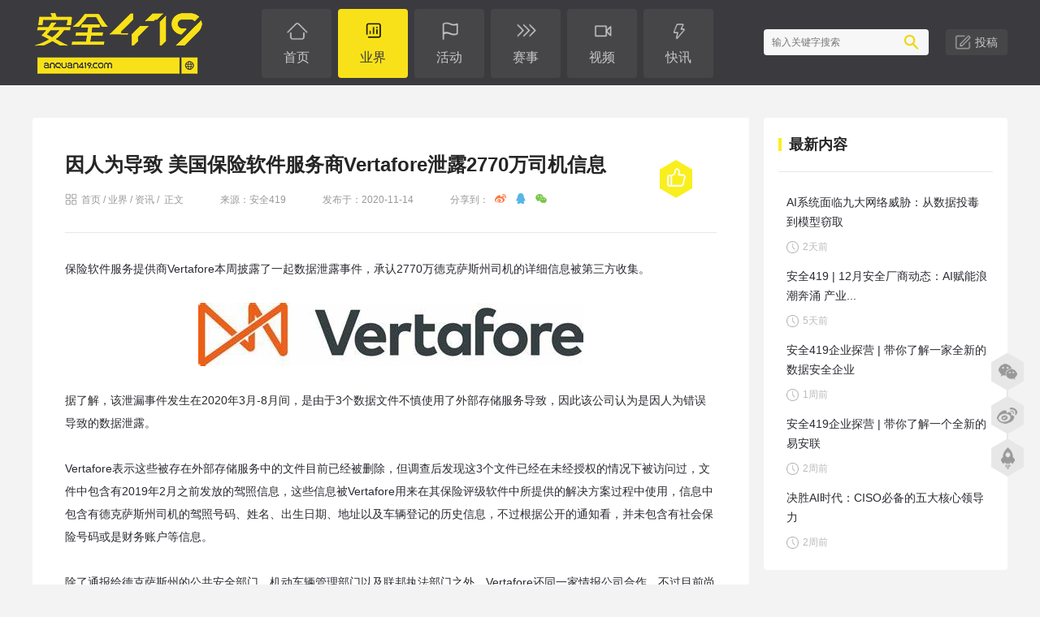

--- FILE ---
content_type: text/html; charset=utf-8
request_url: http://www.anquan419.com/news/18/234.html
body_size: 4823
content:
<!DOCTYPE html PUBLIC "-//W3C//DTD XHTML 1.0 Transitional//EN" "http://www.w3.org/TR/xhtml1/DTD/xhtml1-transitional.dtd">
<html xmlns="http://www.w3.org/1999/xhtml">
<head>
	<meta charset="utf-8" />
	<meta http-equiv="Content-Type" content="text/html; charset=utf-8" />
	<meta http-equiv="content-language" content="zh-cn">
	<meta name="renderer" content="webkit" />
	<meta name="force-rendering" content="webkit" />
	<meta http-equiv="X-UA-Compatible" content="IE=edge,chrome=1" />
	<meta name="format-detection" content="telephone=no, email=no" />
	<title>因人为导致 美国保险软件服务商Vertafore泄露2770万司机信息 - 资讯 - 安全419-网络安全产业资讯媒体</title>
	<meta name="keywords" content="数据泄露">
	<meta name="description" content="据了解，该泄漏事件发生在2020年3月-8月间，是由于3个数据文件被不慎使用了外部存储服务导致，因此该公司认为是因人为错误所导致的数据泄露。">
	<link href="http://www.anquan419.com/statics/css/reset.css" rel="stylesheet" type="text/css" />
	<link href="http://www.anquan419.com/statics/css/default_aq419.css" rel="stylesheet" type="text/css" />
	<link href="http://www.anquan419.com/statics/js/bxslider/jquery.bxslider.css" rel="stylesheet" type="text/css" />
	<script type="text/javascript" src="http://www.anquan419.com/statics/js/jquery.min.js"></script>
	<script type="text/javascript" src="http://www.anquan419.com/statics/js/jquery.sgallery.js"></script>
	<script type="text/javascript" src="http://www.anquan419.com/statics/js/bxslider/jquery.bxslider.min.js"></script>
	<script type="text/javascript" src="http://www.anquan419.com/statics/js/search_common.js"></script>
</head>
<body class="body-grey">
<div class="header">
	<div class="inner">
		<div class="logo"><a href="http://www.anquan419.com/"><img src="http://www.anquan419.com/statics/images/aq419/logo.jpg" /></a></div>

    <div class="nav-bar">
    	<map>
    		        	<ul class="nav-site">
													<li><a href="http://www.anquan419.com/" class="home"><span>首页</span></a></li>
												
																					<li><a href="http://www.anquan419.com/news/" class="cat-6 on"><span>业界</span></a></li>
													
																					<li><a href="http://www.anquan419.com/activity/" class="cat-9"><span>活动</span></a></li>
													
																					<li><a href="http://www.anquan419.com/comp/" class="cat-10"><span>赛事</span></a></li>
													
																					<li><a href="http://www.anquan419.com/video/" class="cat-11"><span>视频</span></a></li>
													
																					<li><a href="http://www.anquan419.com/knews/" class="cat-24"><span>快讯</span></a></li>
													
						          </ul>
        				    	</map>
		</div> 
		
												
								
																									    <div class="search">
			<div class="header-search-form">
					<form action="http://www.anquan419.com/index.php" method="get" target="_blank">
						<input type="hidden" name="m" value="search"/>
						<input type="hidden" name="c" value="index"/>
						<input type="hidden" name="a" value="init"/>
						<input type="hidden" name="typeid" value="1" id="typeid"/>
						<input type="hidden" name="siteid" value="1" id="siteid"/>
						<input type="text" class="text" name="q" id="q" placeholder="输入关键字搜索" autocomplete="off"/>
						<input type="submit" value="" class="button" />
					</form>
			</div>
			<div class="tgao">
				<a href="/about/30.html" target="_blank">投稿</a>
			</div>
		</div>
			
		<div class="cf"></div>
	</div>
</div>
<div class="main">
	<div style="margin-top:20px"></div>
	<div class="ad-list ad-list-small">
			<script language="javascript" src="http://www.anquan419.com/index.php?m=poster&c=index&a=show_poster&id=25"></script> 
	</div>
	<div class="col-left show-left">
		<div class="show-content" id="ShowContent">
			<div class="mood">
				<script type="text/javascript" src="http://www.anquan419.com/index.php?m=mood&c=index&a=init&id=18-234-1"></script>			</div>
			<div class="title">			
				<h1>因人为导致 美国保险软件服务商Vertafore泄露2770万司机信息</h1>
			</div>
			<div class="tool-row top">	
				<div class="paths"><a href="http://www.anquan419.com">首页</a><span>&nbsp;/&nbsp;</span><a href="http://www.anquan419.com/news/">业界</a>&nbsp;/&nbsp;<a href="http://www.anquan419.com/news/18/">资讯</a>&nbsp;/&nbsp; 正文</div>
													<div class="copyfrom">来源：安全419</div>
							
				<div class="date">发布于：2020-11-14</div>	
				<div class="share">
					<div class="social-share" data-wechat-qrcode-title='因人为导致 美国保险软件服务商Vertafore泄露2770万司机信息' data-wechat-qrcode-helper='微信扫描二维码分享至朋友圈' data-initialized="true" data-image='http://img.anquan419.com/2020/1114/20201114032350380.jpg' data-title='因人为导致 美国保险软件服务商Vertafore泄露2770万司机信息' data-description='据了解，该泄漏事件发生在2020年3月-8月间，是由于3个数据文件被不慎使用了外部存储服务导致，因此该公司认为是因人为错误所导致的数据泄露。'>
						分享到：
						<a href="#" class="social-share-icon icon-weibo" rel="nofollow"></a>
						<a href="#" class="social-share-icon icon-qq" rel="nofollow"></a>
						<a href="#" class="social-share-icon icon-wechat" rel="nofollow"></a>
					</div>				 
				</div>
				<div class="views"><span id="hits"></span></div>			
				<div class="cf"></div>
			</div>
			<div class="content">
				保险软件服务提供商Vertafore本周披露了一起数据泄露事件，承认2770万德克萨斯州司机的详细信息被第三方收集。<br />
<br />
<div style="text-align: center;"><img alt="" src="http://img.anquan419.com/2020/1114/20201114032337609.jpg" style="width: 474px; height: 78px;" /></div>
<br />
据了解，该泄漏事件发生在2020年3月-8月间，是由于3个数据文件不慎使用了外部存储服务导致，因此该公司认为是因人为错误导致的数据泄露。<br />
<br />
Vertafore表示这些被存在外部存储服务中的文件目前已经被删除，但调查后发现这3个文件已经在未经授权的情况下被访问过，文件中包含有2019年2月之前发放的驾照信息，这些信息被Vertafore用来在其保险评级软件中所提供的解决方案过程中使用，信息中包含有德克萨斯州司机的驾照号码、姓名、出生日期、地址以及车辆登记的历史信息，不过根据公开的通知看，并未包含有社会保险号码或是财务账户等信息。<br />
<br />
除了通报给德克萨斯州的公共安全部门、机动车辆管理部门以及联邦执法部门之外，Vertafore还同一家情报公司合作，不过目前尚未有证据表明这些数据被滥用。			</div>
			<div class="tool-row bottom">
								<div class="tags">
										<a href="http://www.anquan419.com/index.php?m=content&c=tag&a=lists&tag=%E6%95%B0%E6%8D%AE%E6%B3%84%E9%9C%B2" class="blue">数据泄露</a>
									</div>
												<div class="next">										
						下一篇：<a href="http://www.anquan419.com/news/18/231.html" title="违规收集使用个人信息 微博、航旅纵横等35款App被点名"}>违规收集使用个人信息 微博、航旅纵横等35款App被点名</a>
				</div>
					
				<div class="cf"></div>
			</div>
			
		</div>
		<div class="show-inner">
			
			<div class="ad-list ad-list-small">
				<script language="javascript" src="http://www.anquan419.com/index.php?m=poster&c=index&a=show_poster&id=16"></script>
			</div>

		</div>
	</div>
	<div class="col-auto show-right">
		<div class="show-content" >
			<div class="titlebar">
				<div class="title">最新内容</div>  
				<div class="cf"></div>
			</div>

			<ul class="side-news-list">
																		<li>
										<div class="title">
												<a href="http://www.anquan419.com/news/18/3064.html" title="AI系统面临九大网络威胁：从数据投毒到模型窃取">AI系统面临九大网络威胁：从数据投毒到模型窃取</a>
										</div>
										<div class="date">2天前</div>														
										<div class="cf"></div>     
								</li>
														<li>
										<div class="title">
												<a href="http://www.anquan419.com/news/18/3063.html" title="安全419 | 12月安全厂商动态：AI赋能浪潮奔涌 产业年度盘点开启">安全419 | 12月安全厂商动态：AI赋能浪潮奔涌 产业...</a>
										</div>
										<div class="date">5天前</div>														
										<div class="cf"></div>     
								</li>
														<li>
										<div class="title">
												<a href="http://www.anquan419.com/news/18/3062.html" title="安全419企业探营 | 带你了解一家全新的数据安全企业">安全419企业探营 | 带你了解一家全新的数据安全企业</a>
										</div>
										<div class="date">1周前</div>														
										<div class="cf"></div>     
								</li>
														<li>
										<div class="title">
												<a href="http://www.anquan419.com/news/18/3061.html" title="安全419企业探营 | 带你了解一个全新的易安联">安全419企业探营 | 带你了解一个全新的易安联</a>
										</div>
										<div class="date">2周前</div>														
										<div class="cf"></div>     
								</li>
														<li>
										<div class="title">
												<a href="http://www.anquan419.com/news/18/3060.html" title="决胜AI时代：CISO必备的五大核心领导力">决胜AI时代：CISO必备的五大核心领导力</a>
										</div>
										<div class="date">2周前</div>														
										<div class="cf"></div>     
								</li>
													</ul>
			<div class="cf"></div>
		</div>

		<div class="show-inner">
			<div class="ad-list ad-list-small">
				<script language="javascript" src="http://www.anquan419.com/index.php?m=poster&c=index&a=show_poster&id=17"></script>
			</div>
		</div>

		

	</div>

</div>

<script type="text/javascript">

	function show_ajax(obj) {
		var keywords = $(obj).text();
		var offset = $(obj).offset();
		var jsonitem = '';
		$.getJSON("http://www.anquan419.com/index.php?m=content&c=index&a=json_list&type=keyword&modelid=1&id=234&keywords="+encodeURIComponent(keywords),
				function(data){
				var j = 1;
				var string = "<div class='point key-float'><div style='position:relative'><div class='arro'></div>";
				string += "<a href='JavaScript:;' onclick='$(this).parent().parent().remove();' hidefocus='true' class='close'><span>关闭</span></a><div class='contents f12'>";
				if(data!=0) {
					$.each(data, function(i,item){
					j = i+1;
					jsonitem += "<a href='"+item.url+"' target='_blank'>"+j+"、"+item.title+"</a><BR>";
					
					});
					string += jsonitem;
				} else {
					string += '没有找到相关的信息！';
				}
					string += "</div><span class='o1'></span><span class='o2'></span><span class='o3'></span><span class='o4'></span></div></div>";		
					$(obj).after(string);
					$('.key-float').mouseover(
						function (){
							$(this).siblings().css({"z-index":0})
							$(this).css({"z-index":1001});
						}
					)
					$(obj).next().css({ "left": +offset.left-100, "top": +offset.top+$(obj).height()+12});
				});
	}
		
	$(function(){
		// $('#ShowContent .content img').LoadImage(true, 660, 660,'http://www.anquan419.com/statics/images/s_nopic.gif');    
	})

</script>
<script language="JavaScript" src="http://www.anquan419.com/api.php?op=count&id=234&modelid=1"></script>
<script type="text/javascript" charset="utf-8" src="/statics/js/social-share/social-share.min.js"></script>
<link href="/statics/js/social-share/share.min.css" rel="stylesheet" type="text/css" />

<div class="flinks">
	<div class="inner">
		<div class="left">友情链接：</div>
		<div class="right">
						</div>
	</div>
</div>

<div class="footer">
	<div class="main">		
		<div class="infos">
			<div class="menus">
															<a href="http://www.anquan419.com/about/2.html" target="_blank">关于我们</a>
											<a href="http://www.anquan419.com/about/5.html" target="_blank">联系我们</a>
											<a href="http://www.anquan419.com/about/30.html" target="_blank">我要投稿</a>
											<a href="http://www.anquan419.com/about/4.html" target="_blank">版权声明</a>
												</div>
			
			<div class="copyright">
								<a target="_blank" href="http://www.beian.gov.cn/portal/registerSystemInfo?recordcode=11010802033237"><img src="http://www.anquan419.com/statics/images//aq419/beian.png" style="height: 16px;margin-bottom: 3px;"/> 京公网安备 11010802033237号</a>
				<a href="https://beian.miit.gov.cn/" target="_blank">京ICP备2020037043号</a>&nbsp;&nbsp;&nbsp;&nbsp;Copyright &copy; 2026 <strong>安全419</strong>
											</div>
		</div>
		<div class="cf"></div>
	</div>
</div>

<div id="side_slider_menus" class="side-slider-menus">
	
	<div class="item weixin"><a href="javascript:;" onmouseover="footerShowQrCode(1)" onmouseout="footerHideQrCode(1)">&nbsp;</a><div id="footer_qr_code1" class="qrcode"><img src="http://www.anquan419.com/statics/images/aq419/qrcode_weixin.jpg" /></div></div>
	<div class="item weibo"><a title="点击直达微博" href="https://weibo.com/p/1006066693627265/home?from=page_100606&mod=TAB&is_all=1#place" target="_blank" onmouseover="footerShowQrCode(2)" onmouseout="footerHideQrCode(2)">&nbsp;</a><div id="footer_qr_code2" class="qrcode"><img src="http://www.anquan419.com/statics/images/aq419/qrcode_weibo.jpg" /></div></div>
	<div id="side_slider_menus_backtop" class="item backtop"><a href="javascript:;">&nbsp;</a></div>
	
</div>
<script type="text/javascript">
	// $(document).ready(function(){
	// 	if ($(window).scrollTop() >= 100) {
  //     $("#side_slider_menus_backtop").fadeIn(300)
  //   } else {
  //     $("#side_slider_menus_backtop").fadeOut(300)
  //   }
	// })

  // $(window).scroll(function() {
  //   if ($(window).scrollTop() >= 100) {
  //     $("#side_slider_menus_backtop").fadeIn(300)
  //   } else {
  //     $("#side_slider_menus_backtop").fadeOut(300)
  //   }
  // })
  
 $("#side_slider_menus_backtop").bind("click", function() {
   $("html").animate({ scrollTop: 0 }, 300)
 })

 function footerShowQrCode(index){
	$("#footer_qr_code"+index).show()
 }
 function footerHideQrCode(index){
	$("#footer_qr_code"+index).hide()
 }
</script>
<script>
	var _hmt = _hmt || [];
	(function() {
		var hm = document.createElement("script");
		hm.src = "https://hm.baidu.com/hm.js?d914f564f1a6e2645460ac6e1c8f6461";
		var s = document.getElementsByTagName("script")[0]; 
		s.parentNode.insertBefore(hm, s);
	})();
	</script>

<script>
    (function(){
        var bp = document.createElement('script');
        var curProtocol = window.location.protocol.split(':')[0];
        if (curProtocol === 'https'){
       bp.src = 'https://zz.bdstatic.com/linksubmit/push.js';
      }
      else{
      bp.src = 'http://push.zhanzhang.baidu.com/push.js';
      }
        var s = document.getElementsByTagName("script")[0];
        s.parentNode.insertBefore(bp, s);
    })();
</script>
</body>
</html>

--- FILE ---
content_type: text/html; charset=utf-8
request_url: http://www.anquan419.com/index.php?m=mood&c=index&a=init&id=18-234-1
body_size: 287
content:
document.write("<div class=\"mood-inner\"><div onclick=\"vote(8)\" class=\'like\'></div></div><script type=\"text/javascript\">function vote(id) {$.getJSON(\'http://www.anquan419.com/index.php?m=mood&c=index&a=post_k&id=18-234-1&k=\'+id+\'&\'+Math.random()+\'&callback=?\', function(data){if(data.status==1){$(\'.mood-inner\').html(data.data);}else {}})}</script>                                                           ");